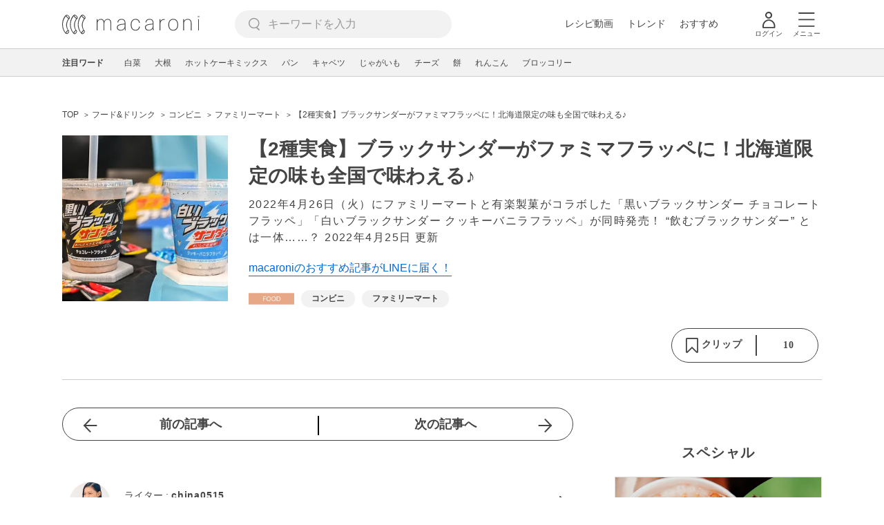

--- FILE ---
content_type: text/html; charset=utf-8
request_url: https://www.google.com/recaptcha/api2/aframe
body_size: 265
content:
<!DOCTYPE HTML><html><head><meta http-equiv="content-type" content="text/html; charset=UTF-8"></head><body><script nonce="D9D6Hsqa5Tr3Gm06O_ietA">/** Anti-fraud and anti-abuse applications only. See google.com/recaptcha */ try{var clients={'sodar':'https://pagead2.googlesyndication.com/pagead/sodar?'};window.addEventListener("message",function(a){try{if(a.source===window.parent){var b=JSON.parse(a.data);var c=clients[b['id']];if(c){var d=document.createElement('img');d.src=c+b['params']+'&rc='+(localStorage.getItem("rc::a")?sessionStorage.getItem("rc::b"):"");window.document.body.appendChild(d);sessionStorage.setItem("rc::e",parseInt(sessionStorage.getItem("rc::e")||0)+1);localStorage.setItem("rc::h",'1769096820060');}}}catch(b){}});window.parent.postMessage("_grecaptcha_ready", "*");}catch(b){}</script></body></html>

--- FILE ---
content_type: application/javascript; charset=utf-8
request_url: https://fundingchoicesmessages.google.com/f/AGSKWxU0RUIhXk90MrIGslH0iu4dt3kAZKA1bdyBAXVakH_444dkZgceItpWxV8ZlMMRyKnb28uicqyWM5SeY5O03bMBSEIQu0Lyu3fFeoFp9WYYCGpY97H3HsOpODVgGwsGLVpM9JhRkA==?fccs=W251bGwsbnVsbCxudWxsLG51bGwsbnVsbCxudWxsLFsxNzY5MDk2ODE1LDU2MTAwMDAwMF0sbnVsbCxudWxsLG51bGwsW251bGwsWzddXSwiaHR0cHM6Ly9tYWNhcm8tbmkuanAvMTA5OTI4IixudWxsLFtbOCwiOW9FQlItNW1xcW8iXSxbOSwiZW4tVVMiXSxbMjYsIjgiXSxbMTksIjIiXSxbMTcsIlswXSJdLFsyNCwiIl0sWzI1LCJbWzMxMDgyMjUzXV0iXSxbMjksImZhbHNlIl1dXQ
body_size: -215
content:
if (typeof __googlefc.fcKernelManager.run === 'function') {"use strict";this.default_ContributorServingResponseClientJs=this.default_ContributorServingResponseClientJs||{};(function(_){var window=this;
try{
var QH=function(a){this.A=_.t(a)};_.u(QH,_.J);var RH=_.ed(QH);var SH=function(a,b,c){this.B=a;this.params=b;this.j=c;this.l=_.F(this.params,4);this.o=new _.dh(this.B.document,_.O(this.params,3),new _.Qg(_.Qk(this.j)))};SH.prototype.run=function(){if(_.P(this.params,10)){var a=this.o;var b=_.eh(a);b=_.Od(b,4);_.ih(a,b)}a=_.Rk(this.j)?_.be(_.Rk(this.j)):new _.de;_.ee(a,9);_.F(a,4)!==1&&_.G(a,4,this.l===2||this.l===3?1:2);_.Fg(this.params,5)&&(b=_.O(this.params,5),_.hg(a,6,b));return a};var TH=function(){};TH.prototype.run=function(a,b){var c,d;return _.v(function(e){c=RH(b);d=(new SH(a,c,_.A(c,_.Pk,2))).run();return e.return({ia:_.L(d)})})};_.Tk(8,new TH);
}catch(e){_._DumpException(e)}
}).call(this,this.default_ContributorServingResponseClientJs);
// Google Inc.

//# sourceURL=/_/mss/boq-content-ads-contributor/_/js/k=boq-content-ads-contributor.ContributorServingResponseClientJs.en_US.9oEBR-5mqqo.es5.O/d=1/exm=kernel_loader,loader_js_executable/ed=1/rs=AJlcJMwtVrnwsvCgvFVyuqXAo8GMo9641A/m=web_iab_tcf_v2_signal_executable
__googlefc.fcKernelManager.run('\x5b\x5b\x5b8,\x22\x5bnull,\x5b\x5bnull,null,null,\\\x22https:\/\/fundingchoicesmessages.google.com\/f\/AGSKWxVUUhSuXa9_pP98kSEP7pjNgiKaJHHVH-PxlMMCCY6fFYmStcmmo7li2HMmsKcic6hnKmxcDnQhJAhV00iA2OEVHxb4fCD7R6OQCugVrcVI_M1Pe2QH8X715-W6a8tM-S3vozgiaA\\\\u003d\\\\u003d\\\x22\x5d,null,null,\x5bnull,null,null,\\\x22https:\/\/fundingchoicesmessages.google.com\/el\/AGSKWxUUw1WcWCGRA5RTUV--OqTuzolKP9Qbh_8TcDt1BcSRw1QS30TjalF2NZhyLxb5PkXGuP-er8x_GoMJGlgumFBpkJEU2emEHBv1QBrjVlk_cG1vDWEgLLunGXZRXVH1RDokaSZFEw\\\\u003d\\\\u003d\\\x22\x5d,null,\x5bnull,\x5b7\x5d\x5d\x5d,\\\x22macaro-ni.jp\\\x22,1,\\\x22en\\\x22,null,null,null,null,1\x5d\x22\x5d\x5d,\x5bnull,null,null,\x22https:\/\/fundingchoicesmessages.google.com\/f\/AGSKWxVQ7FH6I7QwizTu8-4nKJJu7VYyzMpKYNnPtQCVjk2OowfZdYpIorZyHLBn4DQQ33LET6ejddxP6dQmXWpD98g1xAMikYw68aRGtOVxPcqxwL5Uii-Duzf_vdtf1lf8nnUMeLoRxg\\u003d\\u003d\x22\x5d\x5d');}

--- FILE ---
content_type: application/javascript; charset=utf-8
request_url: https://fundingchoicesmessages.google.com/f/AGSKWxVzZTDZkpKjvXYzooyA46F6OIPOe0yQuAWD01Wo4K7lr1xMyiH_kkxJKFSQf8pq_-z-54w01DzhfXjuWZyVrT7Qse9iYlRbHwky4FmVyMFsXphEBKuTE0Gw8wk0bPeOsnLpxh6m4i09wRlD7HO1EpZFAnVD07J__1qWe3nVW22dmXMZu562HmcnsYei/_/ad728f2.-ads.js?/baselinead./js/adz._sidebar_ad/
body_size: -1289
content:
window['066eda3d-1a2f-4440-8c68-fd4cb3294704'] = true;

--- FILE ---
content_type: image/svg+xml
request_url: https://cdn.macaro-ni.jp/assets/img/v4/movie.svg
body_size: 820
content:
<?xml version="1.0" encoding="UTF-8"?>
<svg width="24px" height="24px" viewBox="0 0 24 24" version="1.1" xmlns="http://www.w3.org/2000/svg" xmlns:xlink="http://www.w3.org/1999/xlink">
    <!-- Generator: Sketch 63.1 (92452) - https://sketch.com -->
    <title>icon/movie</title>
    <desc>Created with Sketch.</desc>
    <g id="icon/movie" stroke="none" stroke-width="1" fill="none" fill-rule="evenodd">
        <g id="movie" transform="translate(0.000000, 3.000000)" fill="#444444" fill-rule="nonzero">
            <path d="M23.1622882,0.306545455 L0.810359202,0.306545455 C0.569511332,0.306545455 0.368692828,0.477257976 0.322251449,0.704335256 L0.312133038,0.804771619 L0.312133038,18.0996718 C0.312133038,18.3405197 0.482845559,18.5413382 0.709922839,18.5877796 L0.810359202,18.597898 L23.1622882,18.597898 C23.4031361,18.597898 23.6039546,18.4271855 23.650396,18.2001082 L23.6605144,18.0996718 L23.6605144,0.804771619 C23.6605144,0.563923749 23.4898019,0.363105244 23.2627246,0.316663866 L23.1622882,0.306545455 Z M18.8948381,1.30299778 L18.8948381,17.6014457 L5.07780931,17.6014457 L5.07780931,1.30299778 L18.8948381,1.30299778 Z M22.6640621,12.9702971 L22.6640621,17.6014457 L19.8912905,17.6014457 L19.8912905,12.9702971 L22.6640621,12.9702971 Z M4.08135698,12.9702971 L4.08135698,17.6014457 L1.30858537,17.6014457 L1.30858537,12.9702971 L4.08135698,12.9702971 Z M22.6640621,6.93059867 L22.6640621,11.9737916 L19.8912905,11.9737916 L19.8912905,6.93059867 L22.6640621,6.93059867 Z M4.08135698,6.93059867 L4.08135698,11.9737916 L1.30858537,11.9737916 L1.30858537,6.93059867 L4.08135698,6.93059867 Z M4.08135698,1.30299778 L4.08135698,5.93414634 L1.30858537,5.93414634 L1.30858537,1.30299778 L4.08135698,1.30299778 Z M22.6640621,1.30299778 L22.6640621,5.93414634 L19.8912905,5.93414634 L19.8912905,1.30299778 L22.6640621,1.30299778 Z" id="Fill-1"></path>
            <path d="M9.67528941,6.44847238 C9.60334667,6.40694729 9.51499817,6.40694729 9.44307866,6.44847238 C9.38919009,6.47957667 9.35085884,6.5304277 9.33506125,6.58895604 L9.32703326,6.64959645 L9.32703326,12.2547938 C9.32703326,12.3378976 9.37120697,12.4144338 9.44307866,12.4559179 C9.47857368,12.4764169 9.51829165,12.4869446 9.55918404,12.4869446 L9.6192534,12.4791162 L9.67525919,12.4559353 L14.5295688,9.65329258 C14.6014202,9.6118202 14.6456142,9.53524249 14.6456142,9.45216851 C14.6456142,9.38986303 14.6207551,9.3312117 14.5780014,9.28827712 L14.5295407,9.25102823 L9.67528941,6.44847238 Z" id="Fill-2"></path>
        </g>
    </g>
</svg>